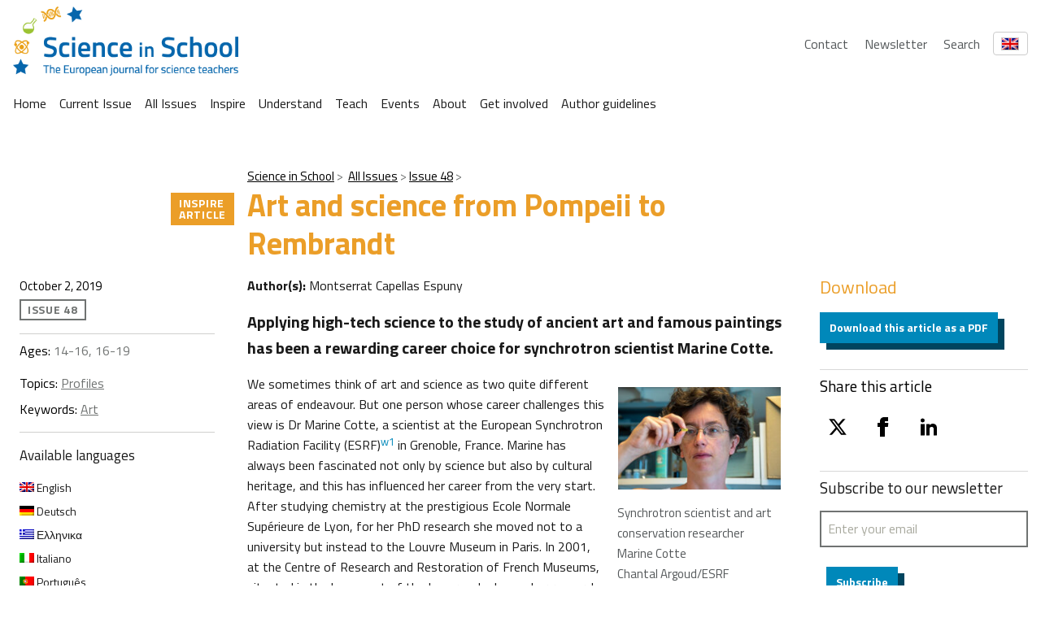

--- FILE ---
content_type: image/svg+xml
request_url: https://scienceinschool.org/wp-content/uploads/2023/03/logo_ESRF_small-1.svg
body_size: 16407
content:
<?xml version="1.0" encoding="UTF-8"?><svg id="Layer_1" xmlns="http://www.w3.org/2000/svg" width="56.37" height="70.32" viewBox="0 0 56.37 70.32"><defs><style>.cls-1{fill:#293172;}</style></defs><path class="cls-1" d="m.78,45.23h12.53v4.37h-.54c-.5-3.08-2.04-3.63-4.97-3.63-1.19,0-1.59.09-1.59,1.02v5.04h.11c2.02,0,3.08-.59,3.41-3.24h.56v7.34h-.56c-.26-2.72-1.37-3.37-3.52-3.37v5.26c0,.96.41,1.22,1.82,1.22,2.13,0,4.34-.56,5.71-3.84h.61l-.87,4.52H.78v-.54c1.24-.13,1.91-.2,1.91-1.54v-10.51c0-1.43-.91-1.48-1.91-1.54v-.54Z"/><path class="cls-1" d="m24.82,49.6c-.39-1.52-1.69-4.02-4.26-4.02-1.13,0-2.32.65-2.32,2.06,0,1.17.41,1.65,2.24,2.56l3.19,1.59c.74.37,2.39,1.63,2.39,4,0,1.91-1.39,4.54-5.39,4.54-2.06,0-3.04-.74-3.71-.74-.46,0-.56.39-.65.74h-.63v-5.36h.63c.43,2.19,1.69,4.65,4.45,4.65,2.61,0,2.72-2.15,2.72-2.43,0-1.46-1.02-1.98-2.43-2.65l-1.46-.7c-3.71-1.78-3.71-3.65-3.71-4.65,0-1.32.67-4.28,4.8-4.28,1.74,0,2.76.72,3.39.72.5,0,.61-.33.72-.74h.65v4.71h-.61Z"/><path class="cls-1" d="m42.53,59.92h-4.45l-4.5-6.8h-.59v4.26c0,1.74.48,1.8,1.91,2v.54h-7.34v-.54c1.48-.17,1.91-.24,1.91-2v-9.6c0-1.87-.67-1.91-1.91-2v-.54h6.99c1.52,0,6.13.17,6.13,3.82,0,2.67-2.24,3.34-3.41,3.71l4.37,6.19c.3.39.63.41.89.41v.54Zm-9.54-7.49c2.85-.02,3.97-.5,3.97-3.32,0-2.19-.89-3.13-2.63-3.13-1.19,0-1.24.24-1.35.91v5.54Z"/><path class="cls-1" d="m43.03,45.23h12.32v4.37h-.52c-.48-2.26-1.06-3.63-4.8-3.63-1.17,0-1.56.09-1.56,1.02v5.04h.11c2.58,0,2.91-1.52,3.21-3.24h.54v7.34h-.54c-.24-1.78-.59-3.37-3.32-3.37v5.06c0,1.43.87,1.48,2.39,1.54v.54h-7.82v-.54c1.24-.13,1.91-.2,1.91-1.54v-10.51c0-1.43-.89-1.48-1.91-1.54v-.54Z"/><path class="cls-1" d="m34.97,27.94c-.61-.96-1.89-1.23-2.84-.62-.96.61-1.23,1.89-.62,2.84.61.96,1.89,1.23,2.84.62.96-.61,1.23-1.89.62-2.84h0Z"/><path class="cls-1" d="m37.52,23.31c-1.03-.47-2.26-.02-2.73,1.02-.47,1.03-.02,2.26,1.02,2.73,1.03.47,2.26.02,2.73-1.02.47-1.03.02-2.26-1.02-2.73h0Z"/><path class="cls-1" d="m37.05,17.9c-1.13.16-1.91,1.21-1.74,2.33.16,1.12,1.21,1.91,2.33,1.74,1.13-.16,1.91-1.21,1.74-2.33-.16-1.12-1.21-1.91-2.33-1.75h0Z"/><path class="cls-1" d="m33.72,13.82c-.86.74-.95,2.05-.21,2.9.74.86,2.04.95,2.9.21.86-.74.95-2.05.21-2.9-.74-.86-2.04-.95-2.9-.21h0Z"/><path class="cls-1" d="m28.76,11.83c-.32,1.09.3,2.24,1.4,2.56,1.09.32,2.23-.3,2.56-1.39.32-1.09-.31-2.24-1.4-2.56-1.09-.32-2.24.3-2.55,1.39h0Z"/><path class="cls-1" d="m23.51,12.99c.32,1.09,1.46,1.72,2.56,1.39,1.09-.32,1.72-1.46,1.4-2.56-.32-1.09-1.46-1.72-2.56-1.39-1.09.32-1.72,1.46-1.39,2.56h0Z"/><path class="cls-1" d="m19.8,16.93c.86.74,2.16.65,2.9-.21.74-.86.65-2.16-.21-2.9-.86-.74-2.16-.65-2.9.21-.74.86-.65,2.16.21,2.9h0Z"/><path class="cls-1" d="m18.58,21.97c1.12.16,2.17-.62,2.33-1.74.16-1.12-.62-2.17-1.74-2.33-1.12-.16-2.17.62-2.33,1.75-.16,1.12.62,2.17,1.74,2.33h0Z"/><path class="cls-1" d="m20.64,27.05c1.03-.47,1.49-1.69,1.02-2.73-.47-1.03-1.69-1.49-2.73-1.02-1.03.47-1.49,1.69-1.02,2.73.47,1.03,1.69,1.49,2.73,1.02h0Z"/><path class="cls-1" d="m24.93,30.17c.61-.96.34-2.23-.62-2.84-.96-.61-2.23-.34-2.84.62-.61.96-.34,2.23.62,2.84.96.61,2.23.34,2.85-.62h0Z"/><path class="cls-1" d="m30.28,30.65c0-1.14-.92-2.06-2.06-2.06s-2.06.92-2.06,2.06.92,2.06,2.06,2.06,2.06-.92,2.06-2.06h0Z"/><path class="cls-1" d="m33.22,34.28c-.2-.68-.92-1.07-1.6-.87-.68.2-1.07.92-.87,1.6.2.68.92,1.07,1.6.87.68-.2,1.07-.92.87-1.6h0Z"/><path class="cls-1" d="m36.72,32.35c-.38-.6-1.18-.77-1.78-.39-.6.38-.77,1.18-.39,1.78.38.6,1.18.77,1.78.39.6-.38.77-1.18.39-1.78h0Z"/><path class="cls-1" d="m39.44,29.45c-.54-.47-1.35-.41-1.81.13-.47.54-.41,1.35.13,1.81.54.47,1.35.41,1.82-.13.46-.54.41-1.35-.13-1.82h0Z"/><path class="cls-1" d="m41.3,25.95c-.65-.3-1.41-.01-1.71.64-.3.65-.01,1.41.64,1.71.65.3,1.41.01,1.7-.64.3-.65.01-1.41-.64-1.71h0Z"/><path class="cls-1" d="m42.09,22.08c-.7-.1-1.36.39-1.46,1.09-.1.7.39,1.36,1.09,1.46.7.1,1.36-.39,1.46-1.09.1-.7-.39-1.36-1.09-1.46h0Z"/><path class="cls-1" d="m41.72,18.09c-.7.1-1.19.75-1.09,1.46.1.7.75,1.19,1.46,1.09.7-.1,1.19-.75,1.09-1.46-.1-.7-.75-1.19-1.46-1.09h0Z"/><path class="cls-1" d="m40.23,14.43c-.65.3-.93,1.06-.64,1.71.3.65,1.06.93,1.71.64.65-.3.93-1.06.64-1.71-.3-.65-1.06-.93-1.7-.64h0Z"/><path class="cls-1" d="m37.76,11.32c-.54.46-.6,1.28-.13,1.82.47.54,1.28.59,1.81.13.54-.46.6-1.28.13-1.81-.47-.54-1.28-.59-1.82-.13h0Z"/><path class="cls-1" d="m34.55,8.97c-.38.6-.21,1.39.39,1.78.6.38,1.39.21,1.78-.39.38-.6.21-1.39-.39-1.78-.6-.38-1.39-.21-1.78.39h0Z"/><path class="cls-1" d="m30.75,7.59c-.2.68.19,1.4.87,1.6.68.2,1.4-.19,1.6-.87.2-.68-.19-1.4-.87-1.6-.68-.2-1.4.19-1.6.87h0Z"/><path class="cls-1" d="m26.82,7.5c0,.71.58,1.29,1.29,1.29s1.29-.58,1.29-1.29-.58-1.29-1.29-1.29-1.29.58-1.29,1.29h0Z"/><path class="cls-1" d="m22.99,8.32c.2.68.92,1.07,1.6.87.68-.2,1.07-.92.87-1.6-.2-.68-.92-1.07-1.6-.87-.68.2-1.07.92-.87,1.6h0Z"/><path class="cls-1" d="m19.5,10.36c.38.6,1.18.77,1.78.39.6-.38.77-1.18.39-1.78-.38-.6-1.18-.77-1.78-.39-.6.38-.77,1.18-.39,1.78h0Z"/><path class="cls-1" d="m16.77,13.26c.54.47,1.35.41,1.82-.13.46-.54.41-1.35-.13-1.82-.54-.47-1.35-.41-1.82.13-.46.54-.41,1.35.13,1.81h0Z"/><path class="cls-1" d="m15.03,16.77c.65.3,1.41.01,1.7-.64.3-.65.01-1.41-.64-1.71-.65-.3-1.41-.01-1.7.64-.3.65-.01,1.41.64,1.71h0Z"/><path class="cls-1" d="m14.24,20.64c.7.1,1.36-.39,1.46-1.09.1-.7-.39-1.36-1.09-1.46-.7-.1-1.36.39-1.46,1.09-.1.7.39,1.36,1.09,1.46h0Z"/><path class="cls-1" d="m14.6,24.63c.7-.1,1.19-.75,1.09-1.46-.1-.7-.75-1.19-1.46-1.09-.7.1-1.19.75-1.09,1.46.1.7.75,1.19,1.46,1.09h0Z"/><path class="cls-1" d="m16.1,28.29c.65-.3.93-1.06.64-1.71-.3-.65-1.06-.93-1.7-.64-.65.3-.93,1.06-.64,1.71.3.65,1.06.93,1.7.64h0Z"/><path class="cls-1" d="m18.46,31.4c.54-.46.59-1.28.13-1.81-.47-.54-1.28-.59-1.82-.13-.54.46-.59,1.28-.13,1.82.47.54,1.28.59,1.82.13h0Z"/><path class="cls-1" d="m21.66,33.74c.38-.6.21-1.39-.39-1.78-.6-.38-1.39-.21-1.78.39-.38.6-.21,1.39.39,1.78.6.38,1.39.21,1.78-.39h0Z"/><path class="cls-1" d="m25.46,35.01c.2-.68-.19-1.4-.87-1.6-.68-.2-1.4.19-1.6.87-.2.68.19,1.4.87,1.6.68.2,1.4-.19,1.6-.87h0Z"/><path class="cls-1" d="m29.39,35.22c0-.71-.58-1.29-1.29-1.29s-1.29.58-1.29,1.29.58,1.29,1.29,1.29,1.29-.58,1.29-1.29h0Z"/><path class="cls-1" d="m34.11,37.78c-.16-.55-.73-.86-1.28-.7-.55.16-.86.73-.7,1.28.16.55.73.86,1.28.7.55-.16.86-.73.7-1.28h0Z"/><path class="cls-1" d="m38.55,35.46c-.31-.48-.94-.62-1.42-.31-.48.31-.62.94-.31,1.42.31.48.94.62,1.42.31.48-.31.62-.94.31-1.42h0Z"/><path class="cls-1" d="m42.01,32.04c-.43-.37-1.08-.33-1.45.1-.37.43-.33,1.08.1,1.45.43.37,1.08.33,1.45-.1.37-.43.33-1.08-.1-1.45h0Z"/><path class="cls-1" d="m44.5,27.78c-.52-.24-1.13,0-1.36.51-.24.52,0,1.13.51,1.36.52.24,1.13,0,1.36-.51.24-.52,0-1.13-.51-1.36h0Z"/><path class="cls-1" d="m45.59,22.91c-.56-.08-1.08.31-1.17.87-.08.56.31,1.08.87,1.17.56.08,1.08-.31,1.17-.87.08-.56-.31-1.08-.87-1.17h0Z"/><path class="cls-1" d="m45.3,17.89c-.56.08-.95.6-.87,1.17.08.56.6.95,1.17.87.56-.08.95-.6.87-1.17-.08-.56-.6-.95-1.17-.87h0Z"/><path class="cls-1" d="m43.65,13.18c-.52.24-.75.85-.51,1.36.24.52.85.74,1.36.51.52-.24.75-.85.51-1.36-.24-.52-.85-.74-1.36-.51h0Z"/><path class="cls-1" d="m40.66,9c-.43.37-.48,1.02-.1,1.45.37.43,1.02.48,1.45.1.43-.37.48-1.02.1-1.45-.37-.43-1.02-.48-1.45-.1h0Z"/><path class="cls-1" d="m36.82,6.03c-.31.48-.17,1.12.31,1.42.48.31,1.11.17,1.42-.31s.17-1.12-.31-1.42c-.48-.31-1.12-.17-1.42.31h0Z"/><path class="cls-1" d="m32.14,4.25c-.16.55.15,1.12.7,1.28.55.16,1.12-.15,1.28-.7.16-.54-.15-1.12-.7-1.28-.54-.16-1.12.15-1.28.7h0Z"/><path class="cls-1" d="m27.08,3.85c0,.57.46,1.03,1.03,1.03s1.03-.46,1.03-1.03-.46-1.03-1.03-1.03-1.03.46-1.03,1.03h0Z"/><path class="cls-1" d="m22.1,4.83c.16.55.73.86,1.28.7.55-.16.86-.73.7-1.28-.16-.54-.73-.86-1.28-.7-.55.16-.86.73-.7,1.28h0Z"/><path class="cls-1" d="m17.89,7.15c.31.48.94.62,1.42.31.48-.31.62-.94.31-1.42-.31-.48-.94-.62-1.42-.31-.48.31-.62.94-.31,1.42h0Z"/><path class="cls-1" d="m14.2,10.56c.43.37,1.08.33,1.45-.1.37-.43.33-1.08-.1-1.45-.43-.37-1.08-.33-1.45.1-.37.43-.33,1.08.1,1.45h0Z"/><path class="cls-1" d="m11.71,15.05c.52.24,1.13,0,1.36-.51.24-.52,0-1.13-.51-1.36-.52-.24-1.13,0-1.36.51-.24.52,0,1.13.51,1.36h0Z"/><path class="cls-1" d="m10.62,19.93c.56.08,1.08-.31,1.17-.87.08-.56-.31-1.08-.87-1.17-.56-.08-1.08.31-1.17.87-.08.56.31,1.08.87,1.17h0Z"/><path class="cls-1" d="m10.92,24.94c.56-.08.95-.6.87-1.17-.08-.56-.6-.95-1.17-.87-.56.08-.95.6-.87,1.17.08.56.6.95,1.17.87h0Z"/><path class="cls-1" d="m12.57,29.65c.52-.24.74-.85.51-1.36-.24-.52-.85-.74-1.36-.51-.52.24-.74.85-.51,1.36.24.52.85.75,1.36.51h0Z"/><path class="cls-1" d="m15.55,33.6c.43-.37.48-1.02.1-1.45-.37-.43-1.02-.48-1.45-.1-.43.37-.48,1.02-.1,1.45.37.43,1.02.48,1.45.1h0Z"/><path class="cls-1" d="m19.62,36.57c.31-.48.17-1.11-.31-1.42-.48-.31-1.11-.17-1.42.31-.31.48-.17,1.12.31,1.42.48.31,1.12.17,1.42-.31h0Z"/><path class="cls-1" d="m24.08,38.36c.16-.55-.15-1.12-.7-1.28-.55-.16-1.12.15-1.28.7-.16.54.15,1.12.7,1.28.55.16,1.12-.15,1.28-.7h0Z"/><path class="cls-1" d="m29.14,38.75c0-.57-.46-1.03-1.03-1.03s-1.03.46-1.03,1.03.46,1.03,1.03,1.03,1.03-.46,1.03-1.03h0Z"/><path class="cls-1" d="m34.66,40.82c-.12-.41-.55-.64-.96-.52-.41.12-.64.55-.52.96.12.41.55.64.96.52.41-.12.64-.55.52-.96h0Z"/><path class="cls-1" d="m39.93,38.33c-.23-.36-.71-.46-1.07-.23-.36.23-.46.71-.23,1.07.23.36.71.46,1.07.23.36-.23.46-.71.23-1.07h0Z"/><path class="cls-1" d="m44.12,34.29c-.32-.28-.81-.24-1.09.08-.28.32-.24.81.08,1.09.32.28.81.24,1.09-.08.28-.32.24-.81-.08-1.09h0Z"/><path class="cls-1" d="m47.13,29.15c-.39-.18-.85,0-1.02.38-.18.39,0,.85.38,1.02.39.18.85,0,1.02-.38.18-.39,0-.85-.38-1.02h0Z"/><path class="cls-1" d="m48.63,23.5c-.42-.06-.81.23-.87.65-.06.42.23.81.65.87.42.06.81-.23.87-.65.06-.42-.23-.81-.65-.87h0Z"/><path class="cls-1" d="m48.41,17.69c-.42.06-.71.45-.65.87.06.42.45.71.87.65.42-.06.71-.45.65-.87-.06-.42-.45-.71-.87-.65h0Z"/><path class="cls-1" d="m46.49,12.05c-.39.18-.56.64-.38,1.02.18.39.64.56,1.02.38.39-.18.56-.64.38-1.02-.18-.39-.63-.56-1.02-.38h0Z"/><path class="cls-1" d="m43.11,7.37c-.32.28-.36.77-.08,1.09.28.32.77.36,1.09.08.32-.28.36-.77.08-1.09-.28-.32-.77-.36-1.09-.08h0Z"/><path class="cls-1" d="m38.63,3.66c-.23.36-.13.84.23,1.07.36.23.84.13,1.07-.23.23-.36.13-.84-.23-1.07-.36-.23-.84-.13-1.07.23h0Z"/><path class="cls-1" d="m33.18,1.35c-.12.41.11.84.52.96.41.12.84-.11.96-.52.12-.41-.11-.84-.52-.96-.41-.12-.84.11-.96.52h0Z"/><path class="cls-1" d="m27.33.77c0,.43.35.77.77.77s.77-.35.77-.77-.35-.77-.77-.77-.77.35-.77.77h0Z"/><path class="cls-1" d="m21.66,1.79c.12.41.55.64.96.52.41-.12.64-.55.52-.96-.12-.41-.55-.64-.96-.52-.41.12-.64.55-.52.96h0Z"/><path class="cls-1" d="m16.28,4.5c.23.36.71.46,1.07.23.36-.23.46-.71.23-1.07-.23-.36-.71-.46-1.07-.23-.36.23-.46.71-.23,1.07h0Z"/><path class="cls-1" d="m12.09,8.54c.32.28.81.24,1.09-.08.28-.32.24-.81-.08-1.09-.32-.28-.81-.24-1.09.08-.28.32-.24.81.08,1.09h0Z"/><path class="cls-1" d="m9.08,13.45c.39.18.85,0,1.02-.38.18-.39,0-.85-.38-1.02-.39-.18-.85,0-1.02.38-.18.39,0,.85.38,1.02h0Z"/><path class="cls-1" d="m7.7,19.21c.42.06.81-.23.87-.65.06-.42-.23-.81-.65-.87-.42-.06-.81.23-.87.65-.06.42.23.81.65.87h0Z"/><path class="cls-1" d="m7.92,25.03c.42-.06.71-.45.65-.87-.06-.42-.45-.71-.87-.65-.42.06-.71.45-.65.87.06.42.45.71.87.65h0Z"/><path class="cls-1" d="m9.72,30.56c.39-.18.56-.64.38-1.02-.18-.39-.64-.56-1.02-.38-.39.18-.56.64-.38,1.02.18.39.64.56,1.02.38h0Z"/><path class="cls-1" d="m13.1,35.46c.32-.28.36-.77.08-1.09-.28-.32-.77-.36-1.09-.08-.32.28-.36.77-.08,1.09.28.32.77.36,1.09.08h0Z"/><path class="cls-1" d="m17.58,39.17c.23-.36.13-.84-.23-1.07-.36-.23-.84-.13-1.07.23-.23.36-.13.84.23,1.07.36.23.84.13,1.07-.23h0Z"/><path class="cls-1" d="m23.15,41.25c.12-.41-.11-.84-.52-.96-.41-.12-.84.11-.96.52-.12.41.11.84.52.96.41.12.84-.11.96-.52h0Z"/><path class="cls-1" d="m28.88,41.95c0-.43-.35-.77-.77-.77s-.77.35-.77.77.35.77.77.77.77-.35.77-.77h0Z"/><path class="cls-1" d="m15.78,42.37H.43c-.24,0-.43-.19-.43-.43s.19-.43.43-.43h15.34c.24,0,.43.19.43.43s-.19.43-.43.43Z"/><path class="cls-1" d="m55.82,42.37h-15.34c-.24,0-.43-.19-.43-.43s.19-.43.43-.43h15.34c.24,0,.43.19.43.43s-.19.43-.43.43Z"/><path class="cls-1" d="m55.82,62.96H.43c-.24,0-.43-.19-.43-.43s.19-.43.43-.43h55.39c.24,0,.43.19.43.43s-.19.43-.43.43Z"/><path class="cls-1" d="m1.1,66.55H0v-.39h2.65v.39h-1.1v2.82h-.45v-2.82Z"/><path class="cls-1" d="m3.02,66.16h.44v1.18c0,.11,0,.19,0,.19h0c.1-.22.39-.51.85-.51.54,0,.79.3.79.88v1.47h-.44v-1.37c0-.32-.07-.58-.44-.58-.35,0-.63.24-.73.57-.03.09-.04.2-.04.3v1.08h-.44v-3.21Z"/><path class="cls-1" d="m6.75,67.01c.65,0,1,.48,1,1.08,0,.06-.01.19-.01.19h-1.68c.02.5.38.76.79.76s.68-.27.68-.27l.18.32s-.34.33-.89.33c-.72,0-1.22-.52-1.22-1.2,0-.73.5-1.2,1.15-1.2Zm.55.94c-.01-.4-.26-.59-.55-.59-.34,0-.61.21-.67.59h1.23Z"/><path class="cls-1" d="m9.54,66.16h1.86v.39h-1.41v1h1.15v.39h-1.15v1.03h1.49v.39h-1.94v-3.21Z"/><path class="cls-1" d="m12.02,67.06h.44v1.37c0,.32.06.57.43.57.47,0,.75-.41.75-.87v-1.08h.44v2.3h-.43v-.3c0-.1,0-.17,0-.17h0c-.1.23-.4.53-.85.53-.52,0-.79-.27-.79-.88v-1.47Z"/><path class="cls-1" d="m14.77,67.06h.43v.4c0,.1,0,.17,0,.17h0c.1-.34.37-.6.73-.6.06,0,.11,0,.11,0v.44s-.06-.01-.13-.01c-.28,0-.54.2-.64.54-.04.13-.05.27-.05.41v.94h-.44v-2.3Z"/><path class="cls-1" d="m17.53,67.01c.69,0,1.24.5,1.24,1.2s-.55,1.21-1.24,1.21-1.24-.51-1.24-1.21.55-1.2,1.24-1.2Zm0,2.03c.44,0,.79-.34.79-.83s-.35-.82-.79-.82-.79.34-.79.82.36.83.79.83Z"/><path class="cls-1" d="m19.3,67.06h.41v.2c0,.09,0,.17,0,.17h0s.2-.42.77-.42c.62,0,1.01.49,1.01,1.2s-.44,1.2-1.04,1.2c-.5,0-.7-.38-.7-.38h0s0,.08,0,.2v1.03h-.44v-3.21Zm1.08,1.98c.36,0,.66-.3.66-.82s-.27-.82-.65-.82c-.35,0-.66.24-.66.83,0,.41.23.82.65.82Z"/><path class="cls-1" d="m23.02,67.01c.65,0,1,.48,1,1.08,0,.06-.01.19-.01.19h-1.68c.02.5.38.76.79.76s.68-.27.68-.27l.18.32s-.34.33-.89.33c-.72,0-1.22-.52-1.22-1.2,0-.73.5-1.2,1.15-1.2Zm.55.94c-.01-.4-.26-.59-.55-.59-.34,0-.61.21-.67.59h1.23Z"/><path class="cls-1" d="m25.75,67.93h.1v-.04c0-.38-.21-.5-.5-.5-.35,0-.64.22-.64.22l-.18-.32s.33-.27.86-.27c.58,0,.91.32.91.9v1.45h-.41v-.22c0-.1,0-.18,0-.18h0s-.19.45-.74.45c-.4,0-.78-.24-.78-.7,0-.76,1-.79,1.39-.79Zm-.51,1.14c.37,0,.61-.39.61-.73v-.07h-.11c-.33,0-.93.02-.93.44,0,.19.15.37.43.37Z"/><path class="cls-1" d="m26.95,67.06h.43v.3c0,.09,0,.17,0,.17h0c.09-.2.36-.53.86-.53.54,0,.79.3.79.88v1.47h-.44v-1.37c0-.32-.07-.58-.44-.58s-.63.23-.73.56c-.03.09-.04.2-.04.31v1.08h-.44v-2.3Z"/><path class="cls-1" d="m30.96,68.66s.34.35.82.35c.3,0,.55-.17.55-.47,0-.7-1.55-.55-1.55-1.53,0-.5.43-.9,1.04-.9s.91.32.91.32l-.2.37s-.3-.28-.7-.28c-.34,0-.58.21-.58.47,0,.66,1.55.49,1.55,1.53,0,.5-.38.9-1.02.9-.68,0-1.06-.42-1.06-.42l.25-.34Z"/><path class="cls-1" d="m33.15,69.84s.13.1.27.1c.18,0,.33-.13.41-.34l.11-.26-.96-2.27h.5l.58,1.5c.05.12.09.28.09.28h0s.04-.15.08-.27l.56-1.51h.48l-1.08,2.71c-.14.35-.42.54-.75.54-.26,0-.45-.14-.45-.14l.15-.34Z"/><path class="cls-1" d="m35.64,67.06h.43v.3c0,.09,0,.17,0,.17h0c.09-.2.36-.53.86-.53.54,0,.79.3.79.88v1.47h-.44v-1.37c0-.32-.07-.58-.44-.58s-.63.23-.73.56c-.03.09-.04.2-.04.31v1.08h-.44v-2.3Z"/><path class="cls-1" d="m39.45,67.01c.58,0,.86.34.86.34l-.21.31s-.25-.26-.64-.26c-.46,0-.8.35-.8.82s.34.83.81.83c.43,0,.71-.31.71-.31l.18.32s-.32.37-.92.37c-.72,0-1.23-.51-1.23-1.2s.51-1.2,1.23-1.2Z"/><path class="cls-1" d="m40.86,66.16h.44v1.18c0,.11,0,.19,0,.19h0c.1-.22.39-.51.85-.51.54,0,.79.3.79.88v1.47h-.44v-1.37c0-.32-.07-.58-.44-.58-.35,0-.63.24-.73.57-.03.09-.04.2-.04.3v1.08h-.44v-3.21Z"/><path class="cls-1" d="m43.6,67.06h.43v.4c0,.1,0,.17,0,.17h0c.1-.34.37-.6.73-.6.06,0,.11,0,.11,0v.44s-.06-.01-.13-.01c-.28,0-.54.2-.65.54-.04.13-.05.27-.05.41v.94h-.44v-2.3Z"/><path class="cls-1" d="m46.37,67.01c.69,0,1.24.5,1.24,1.2s-.55,1.21-1.24,1.21-1.24-.51-1.24-1.21.55-1.2,1.24-1.2Zm0,2.03c.44,0,.79-.34.79-.83s-.35-.82-.79-.82-.79.34-.79.82.36.83.79.83Z"/><path class="cls-1" d="m48.23,67.45h-.3v-.35h.31v-.66h.43v.66h.55v.35h-.55v1.02c0,.46.32.52.49.52.06,0,.1,0,.1,0v.39s-.06,0-.16,0c-.3,0-.88-.09-.88-.86v-1.07Z"/><path class="cls-1" d="m49.76,67.06h.43v.4c0,.1,0,.17,0,.17h0c.11-.34.37-.6.73-.6.06,0,.11,0,.11,0v.44s-.06-.01-.13-.01c-.28,0-.54.2-.64.54-.04.13-.05.27-.05.41v.94h-.44v-2.3Z"/><path class="cls-1" d="m52.52,67.01c.69,0,1.24.5,1.24,1.2s-.55,1.21-1.24,1.21-1.24-.51-1.24-1.21.55-1.2,1.24-1.2Zm0,2.03c.44,0,.79-.34.79-.83s-.35-.82-.79-.82-.79.34-.79.82.36.83.79.83Z"/><path class="cls-1" d="m54.29,67.06h.43v.3c0,.09,0,.17,0,.17h0c.09-.2.36-.53.86-.53.54,0,.79.3.79.88v1.47h-.44v-1.37c0-.32-.07-.58-.44-.58s-.63.23-.73.56c-.03.09-.04.2-.04.31v1.08h-.44v-2.3Z"/></svg>